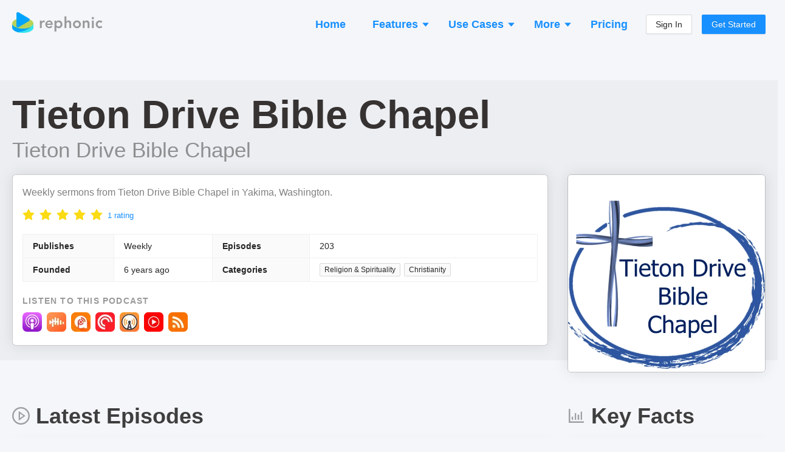

--- FILE ---
content_type: application/javascript; charset=utf-8
request_url: https://rephonic.com/_next/static/Em8NQjwjXQgS75yaExwJ5/_ssgManifest.js
body_size: -484
content:
self.__SSG_MANIFEST=new Set(["\u002Fcharts","\u002Ftools\u002Fembed-reviews\u002F[podcastId]","\u002Fcharts\u002F[platformId]\u002F[countrySlug]\u002F[categoryId]","\u002Fcharts\u002F[platformId]\u002F[countrySlug]","\u002Fcharts\u002F[platformId]","\u002Fpodcasts\u002F[podcastId]"]);self.__SSG_MANIFEST_CB&&self.__SSG_MANIFEST_CB()